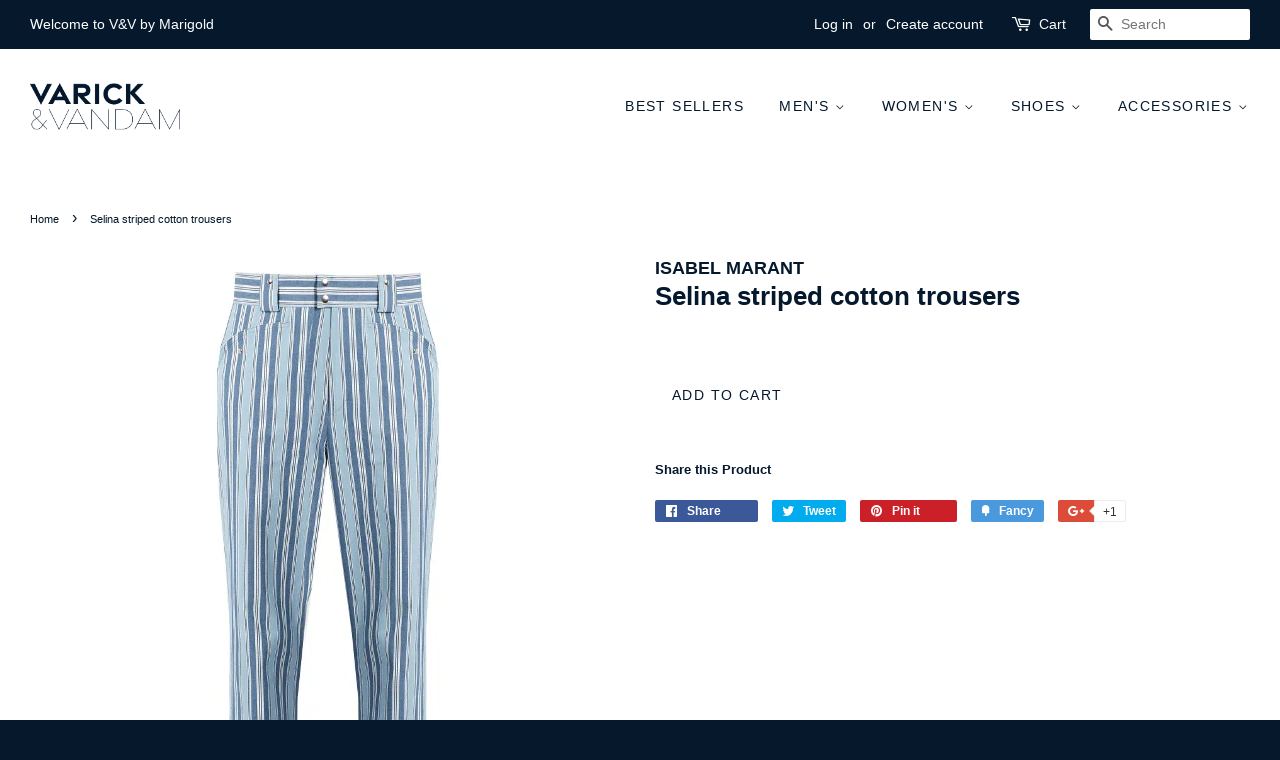

--- FILE ---
content_type: application/javascript
request_url: https://www.lightboxcdn.com/vendor/6d691983-e05c-4211-aec3-8f6596bf31eb/lightbox.js?mb=1768773902548&lv=1
body_size: -335
content:
(function () { var a = document, b = a.createElement("script"); b.type = "text/javascript"; b.async = !0; b.src = '//www.lightboxcdn.com/vendor/6d691983-e05c-4211-aec3-8f6596bf31eb/user' + (a.location.href.indexOf('boxqamode') > 0 ? '_qa' : '') + '.js?cb=637828919441217367'; a = a.getElementsByTagName("script")[0]; a.parentNode.insertBefore(b, a) })();

--- FILE ---
content_type: text/javascript; charset=utf-8
request_url: https://varickandvandam.com/products/1080645.js
body_size: -197
content:
{"id":403125370914,"title":"Selina striped cotton trousers","handle":"1080645","description":"","published_at":"2017-12-03T22:55:40-05:00","created_at":"2017-12-03T22:55:41-05:00","vendor":"ISABEL MARANT","type":"trousers","tags":["blue-multi","casual-trousers","clothing","isabel-marant","price-2","trousers","womens"],"price":28500,"price_min":28500,"price_max":28500,"available":true,"price_varies":false,"compare_at_price":null,"compare_at_price_min":0,"compare_at_price_max":0,"compare_at_price_varies":false,"variants":[{"id":5150381047842,"title":"Default Title","option1":"Default Title","option2":null,"option3":null,"sku":null,"requires_shipping":true,"taxable":false,"featured_image":null,"available":true,"name":"Selina striped cotton trousers","public_title":null,"options":["Default Title"],"price":28500,"weight":0,"compare_at_price":null,"inventory_quantity":50,"inventory_management":null,"inventory_policy":"continue","barcode":null,"requires_selling_plan":false,"selling_plan_allocations":[]}],"images":["\/\/cdn.shopify.com\/s\/files\/1\/1531\/3835\/products\/1080645_1_large_0686262f-d99a-4302-b614-ad7d3043c385.jpg?v=1512359741"],"featured_image":"\/\/cdn.shopify.com\/s\/files\/1\/1531\/3835\/products\/1080645_1_large_0686262f-d99a-4302-b614-ad7d3043c385.jpg?v=1512359741","options":[{"name":"Title","position":1,"values":["Default Title"]}],"url":"\/products\/1080645","media":[{"alt":"Selina striped cotton trousers","id":714279845922,"position":1,"preview_image":{"aspect_ratio":0.75,"height":680,"width":510,"src":"https:\/\/cdn.shopify.com\/s\/files\/1\/1531\/3835\/products\/1080645_1_large_0686262f-d99a-4302-b614-ad7d3043c385.jpg?v=1512359741"},"aspect_ratio":0.75,"height":680,"media_type":"image","src":"https:\/\/cdn.shopify.com\/s\/files\/1\/1531\/3835\/products\/1080645_1_large_0686262f-d99a-4302-b614-ad7d3043c385.jpg?v=1512359741","width":510}],"requires_selling_plan":false,"selling_plan_groups":[]}